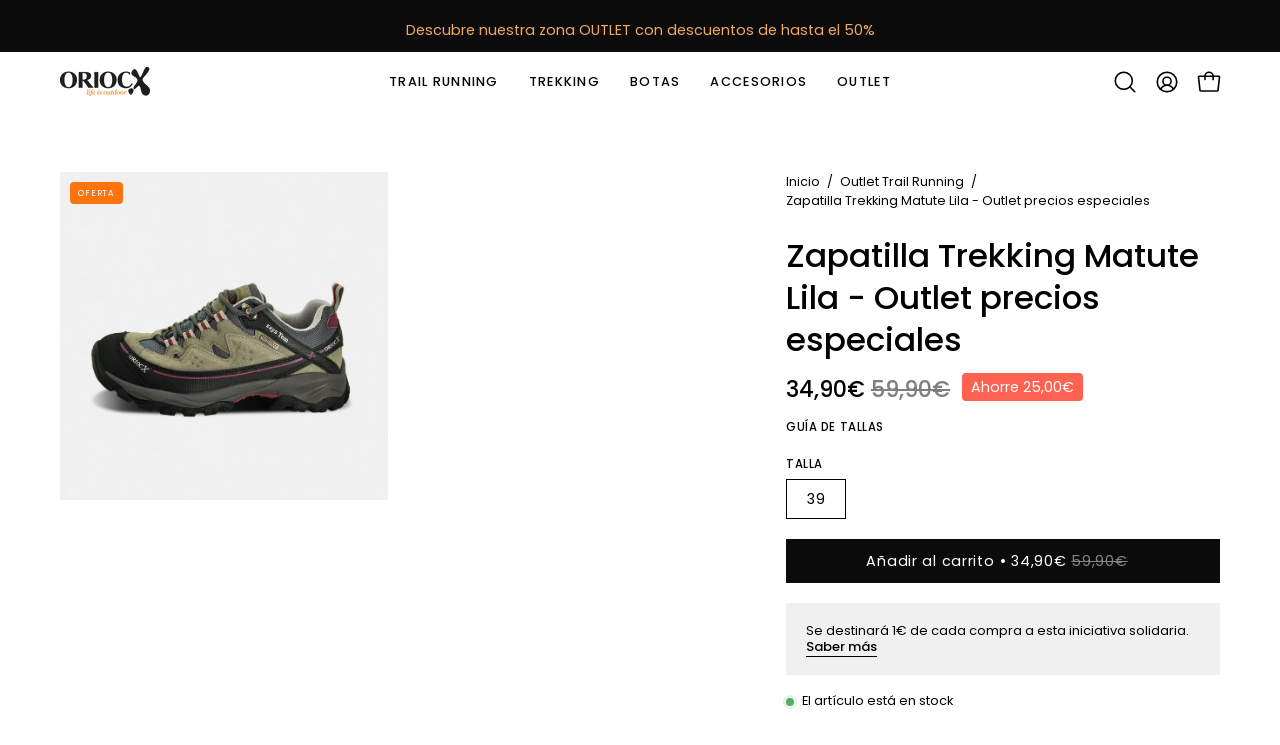

--- FILE ---
content_type: text/javascript; charset=utf-8
request_url: https://oriocx.net/products/zapatilla-trekking-matute-lila-outlet-precios-especiales.js
body_size: 440
content:
{"id":7164452176068,"title":"Zapatilla Trekking Matute Lila - Outlet precios especiales","handle":"zapatilla-trekking-matute-lila-outlet-precios-especiales","description":"\u003cul\u003e\n\u003cli\u003eZapatillas Trekking aptas para senderismo.\u003c\/li\u003e\n\u003cli\u003eMembrana de impermeabilidad duradera y transpirable que mantiene tu pie seco.\u003c\/li\u003e\n\u003cli\u003eSuela ORIOCX de caucho confortable, que permite realizar tanto trayectos cortos como los más exigentes.\u003c\/li\u003e\n\u003c\/ul\u003e","published_at":"2022-06-22T15:26:09+02:00","created_at":"2022-06-16T14:56:44+02:00","vendor":"oriocx","type":"","tags":[],"price":3490,"price_min":3490,"price_max":3490,"available":true,"price_varies":false,"compare_at_price":5990,"compare_at_price_min":5990,"compare_at_price_max":5990,"compare_at_price_varies":false,"variants":[{"id":41607234060484,"title":"39","option1":"39","option2":null,"option3":null,"sku":"matute-lila-outlet-39","requires_shipping":true,"taxable":true,"featured_image":null,"available":true,"name":"Zapatilla Trekking Matute Lila - Outlet precios especiales - 39","public_title":"39","options":["39"],"price":3490,"weight":1000,"compare_at_price":5990,"inventory_management":"shopify","barcode":"","requires_selling_plan":false,"selling_plan_allocations":[]}],"images":["\/\/cdn.shopify.com\/s\/files\/1\/0609\/8711\/3668\/files\/MATUTELILA.jpg?v=1762857314"],"featured_image":"\/\/cdn.shopify.com\/s\/files\/1\/0609\/8711\/3668\/files\/MATUTELILA.jpg?v=1762857314","options":[{"name":"Talla","position":1,"values":["39"]}],"url":"\/products\/zapatilla-trekking-matute-lila-outlet-precios-especiales","media":[{"alt":null,"id":55594451239239,"position":1,"preview_image":{"aspect_ratio":1.0,"height":1200,"width":1200,"src":"https:\/\/cdn.shopify.com\/s\/files\/1\/0609\/8711\/3668\/files\/MATUTELILA.jpg?v=1762857314"},"aspect_ratio":1.0,"height":1200,"media_type":"image","src":"https:\/\/cdn.shopify.com\/s\/files\/1\/0609\/8711\/3668\/files\/MATUTELILA.jpg?v=1762857314","width":1200}],"requires_selling_plan":false,"selling_plan_groups":[]}